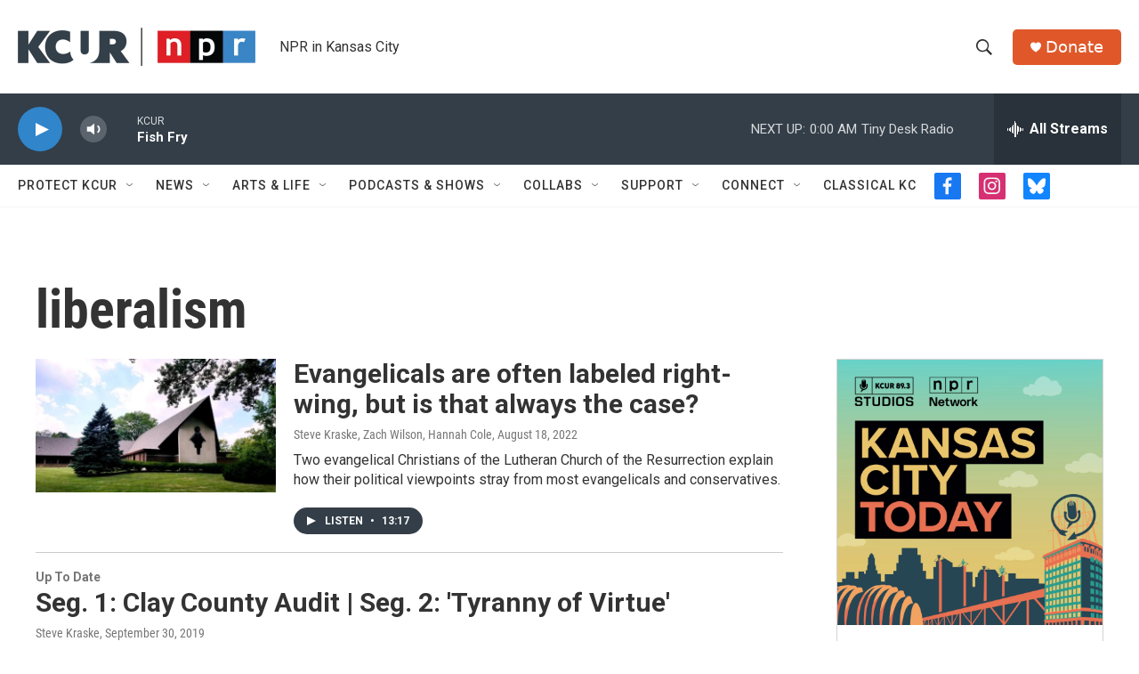

--- FILE ---
content_type: text/html; charset=utf-8
request_url: https://www.google.com/recaptcha/api2/aframe
body_size: 267
content:
<!DOCTYPE HTML><html><head><meta http-equiv="content-type" content="text/html; charset=UTF-8"></head><body><script nonce="_H2aewxGQBM59ndf1xWvdA">/** Anti-fraud and anti-abuse applications only. See google.com/recaptcha */ try{var clients={'sodar':'https://pagead2.googlesyndication.com/pagead/sodar?'};window.addEventListener("message",function(a){try{if(a.source===window.parent){var b=JSON.parse(a.data);var c=clients[b['id']];if(c){var d=document.createElement('img');d.src=c+b['params']+'&rc='+(localStorage.getItem("rc::a")?sessionStorage.getItem("rc::b"):"");window.document.body.appendChild(d);sessionStorage.setItem("rc::e",parseInt(sessionStorage.getItem("rc::e")||0)+1);localStorage.setItem("rc::h",'1768620432082');}}}catch(b){}});window.parent.postMessage("_grecaptcha_ready", "*");}catch(b){}</script></body></html>